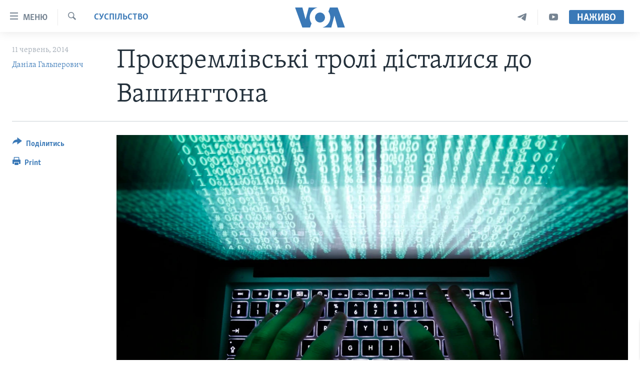

--- FILE ---
content_type: text/html; charset=utf-8
request_url: https://www.holosameryky.com/a/trolling-russia/1934592.html
body_size: 16069
content:

<!DOCTYPE html>
<html lang="uk" dir="ltr" class="no-js">
<head>
<link href="/Content/responsive/VOA/uk-UA/VOA-uk-UA.css?&amp;av=0.0.0.0&amp;cb=306" rel="stylesheet"/>
<script src="https://tags.holosameryky.com/voa-pangea/prod/utag.sync.js"></script> <script type='text/javascript' src='https://www.youtube.com/iframe_api' async></script>
<script type="text/javascript">
//a general 'js' detection, must be on top level in <head>, due to CSS performance
document.documentElement.className = "js";
var cacheBuster = "306";
var appBaseUrl = "/";
var imgEnhancerBreakpoints = [0, 144, 256, 408, 650, 1023, 1597];
var isLoggingEnabled = false;
var isPreviewPage = false;
var isLivePreviewPage = false;
if (!isPreviewPage) {
window.RFE = window.RFE || {};
window.RFE.cacheEnabledByParam = window.location.href.indexOf('nocache=1') === -1;
const url = new URL(window.location.href);
const params = new URLSearchParams(url.search);
// Remove the 'nocache' parameter
params.delete('nocache');
// Update the URL without the 'nocache' parameter
url.search = params.toString();
window.history.replaceState(null, '', url.toString());
} else {
window.addEventListener('load', function() {
const links = window.document.links;
for (let i = 0; i < links.length; i++) {
links[i].href = '#';
links[i].target = '_self';
}
})
}
var pwaEnabled = false;
var swCacheDisabled;
</script>
<meta charset="utf-8" />
<title>Прокремлівські тролі дісталися до Вашингтона </title>
<meta name="description" content="Активність платних коментаторів, так званих Інтернет-тролів, помічена і на сайтах &#171;Голосу Америки&#187;" />
<meta name="keywords" content="Актуально, Світ, Суспільство, Вашингтон, Голос Америки, Росія, тролі, прокремлівські платні коментатори" />
<meta name="viewport" content="width=device-width, initial-scale=1.0" />
<meta http-equiv="X-UA-Compatible" content="IE=edge" />
<meta name="robots" content="max-image-preview:large"><meta property="fb:pages" content="127622183939174" />
<meta name="msvalidate.01" content="3286EE554B6F672A6F2E608C02343C0E" />
<meta name="yandex-verification" content="625440aa96ccf0ee" />
<link href="https://www.holosameryky.com/a/trolling-russia/1934592.html" rel="canonical" />
<meta name="apple-mobile-web-app-title" content="Голос Америки" />
<meta name="apple-mobile-web-app-status-bar-style" content="black" />
<meta name="apple-itunes-app" content="app-id=632618796, app-argument=//1934592.ltr" />
<meta content="Прокремлівські тролі дісталися до Вашингтона " property="og:title" />
<meta content="Активність платних коментаторів, так званих Інтернет-тролів, помічена і на сайтах «Голосу Америки»" property="og:description" />
<meta content="article" property="og:type" />
<meta content="https://www.holosameryky.com/a/trolling-russia/1934592.html" property="og:url" />
<meta content="Голос Америки Українською" property="og:site_name" />
<meta content="https://www.facebook.com/holosameryky/" property="article:publisher" />
<meta content="https://gdb.voanews.com/0e2daaa2-e11b-4000-b656-960fef750bc7_w1200_h630.jpg" property="og:image" />
<meta content="1200" property="og:image:width" />
<meta content="630" property="og:image:height" />
<meta content="227044984370662" property="fb:app_id" />
<meta content="Даніла Гальперович" name="Author" />
<meta content="summary_large_image" name="twitter:card" />
<meta content="@chastime" name="twitter:site" />
<meta content="https://gdb.voanews.com/0e2daaa2-e11b-4000-b656-960fef750bc7_w1200_h630.jpg" name="twitter:image" />
<meta content="Прокремлівські тролі дісталися до Вашингтона " name="twitter:title" />
<meta content="Активність платних коментаторів, так званих Інтернет-тролів, помічена і на сайтах «Голосу Америки»" name="twitter:description" />
<link rel="amphtml" href="https://www.holosameryky.com/amp/trolling-russia/1934592.html" />
<script type="application/ld+json">{"articleSection":"Суспільство","isAccessibleForFree":true,"headline":"Прокремлівські тролі дісталися до Вашингтона ","inLanguage":"uk-UA","keywords":"Актуально, Світ, Суспільство, Вашингтон, Голос Америки, Росія, тролі, прокремлівські платні коментатори","author":{"@type":"Person","url":"https://www.holosameryky.com/author/даніла-гальперович/iq-my","description":"","image":{"@type":"ImageObject"},"name":"Даніла Гальперович"},"datePublished":"2014-06-11 16:20:06Z","dateModified":"2014-06-11 16:33:06Z","publisher":{"logo":{"width":512,"height":220,"@type":"ImageObject","url":"https://www.holosameryky.com/Content/responsive/VOA/uk-UA/img/logo.png"},"@type":"NewsMediaOrganization","url":"https://www.holosameryky.com","sameAs":["https://www.facebook.com/holosameryky/","https://twitter.com/holosameryky","https://www.youtube.com/user/holosameryky","https://www.instagram.com/holosameryky/","https://t.me/holosameryky"],"name":"Голос Америки Українською","alternateName":"Голос Америки Українською"},"@context":"https://schema.org","@type":"NewsArticle","mainEntityOfPage":"https://www.holosameryky.com/a/trolling-russia/1934592.html","url":"https://www.holosameryky.com/a/trolling-russia/1934592.html","description":"Активність платних коментаторів, так званих Інтернет-тролів, помічена і на сайтах «Голосу Америки»","image":{"width":1080,"height":608,"@type":"ImageObject","url":"https://gdb.voanews.com/0e2daaa2-e11b-4000-b656-960fef750bc7_w1080_h608.jpg"},"name":"Прокремлівські тролі дісталися до Вашингтона "}</script>
<script src="/Scripts/responsive/infographics.b?v=dVbZ-Cza7s4UoO3BqYSZdbxQZVF4BOLP5EfYDs4kqEo1&amp;av=0.0.0.0&amp;cb=306"></script>
<script src="/Scripts/responsive/loader.b?v=Q26XNwrL6vJYKjqFQRDnx01Lk2pi1mRsuLEaVKMsvpA1&amp;av=0.0.0.0&amp;cb=306"></script>
<link rel="icon" type="image/svg+xml" href="/Content/responsive/VOA/img/webApp/favicon.svg" />
<link rel="alternate icon" href="/Content/responsive/VOA/img/webApp/favicon.ico" />
<link rel="apple-touch-icon" sizes="152x152" href="/Content/responsive/VOA/img/webApp/ico-152x152.png" />
<link rel="apple-touch-icon" sizes="144x144" href="/Content/responsive/VOA/img/webApp/ico-144x144.png" />
<link rel="apple-touch-icon" sizes="114x114" href="/Content/responsive/VOA/img/webApp/ico-114x114.png" />
<link rel="apple-touch-icon" sizes="72x72" href="/Content/responsive/VOA/img/webApp/ico-72x72.png" />
<link rel="apple-touch-icon-precomposed" href="/Content/responsive/VOA/img/webApp/ico-57x57.png" />
<link rel="icon" sizes="192x192" href="/Content/responsive/VOA/img/webApp/ico-192x192.png" />
<link rel="icon" sizes="128x128" href="/Content/responsive/VOA/img/webApp/ico-128x128.png" />
<meta name="msapplication-TileColor" content="#ffffff" />
<meta name="msapplication-TileImage" content="/Content/responsive/VOA/img/webApp/ico-144x144.png" />
<link rel="alternate" type="application/rss+xml" title="VOA - Top Stories [RSS]" href="/api/" />
<link rel="sitemap" type="application/rss+xml" href="/sitemap.xml" />
</head>
<body class=" nav-no-loaded cc_theme pg-article print-lay-article js-category-to-nav nojs-images ">
<script type="text/javascript" >
var analyticsData = {url:"https://www.holosameryky.com/a/trolling-russia/1934592.html",property_id:"489",article_uid:"1934592",page_title:"Прокремлівські тролі дісталися до Вашингтона ",page_type:"article",content_type:"article",subcontent_type:"article",last_modified:"2014-06-11 16:33:06Z",pub_datetime:"2014-06-11 16:20:06Z",pub_year:"2014",pub_month:"06",pub_day:"11",pub_hour:"16",pub_weekday:"Wednesday",section:"суспільство",english_section:"suspilstvo",byline:"Даніла Гальперович",categories:"aktualno,svit,suspilstvo",tags:"вашингтон;голос америки;росія;тролі;прокремлівські платні коментатори",domain:"www.holosameryky.com",language:"Ukrainian",language_service:"VOA Ukrainian",platform:"web",copied:"no",copied_article:"",copied_title:"",runs_js:"Yes",cms_release:"8.44.0.0.306",enviro_type:"prod",slug:"trolling-russia",entity:"VOA",short_language_service:"UKR",platform_short:"W",page_name:"Прокремлівські тролі дісталися до Вашингтона "};
</script>
<noscript><iframe src="https://www.googletagmanager.com/ns.html?id=GTM-N8MP7P" height="0" width="0" style="display:none;visibility:hidden"></iframe></noscript><script type="text/javascript" data-cookiecategory="analytics">
var gtmEventObject = Object.assign({}, analyticsData, {event: 'page_meta_ready'});window.dataLayer = window.dataLayer || [];window.dataLayer.push(gtmEventObject);
if (top.location === self.location) { //if not inside of an IFrame
var renderGtm = "true";
if (renderGtm === "true") {
(function(w,d,s,l,i){w[l]=w[l]||[];w[l].push({'gtm.start':new Date().getTime(),event:'gtm.js'});var f=d.getElementsByTagName(s)[0],j=d.createElement(s),dl=l!='dataLayer'?'&l='+l:'';j.async=true;j.src='//www.googletagmanager.com/gtm.js?id='+i+dl;f.parentNode.insertBefore(j,f);})(window,document,'script','dataLayer','GTM-N8MP7P');
}
}
</script>
<!--Analytics tag js version start-->
<script type="text/javascript" data-cookiecategory="analytics">
var utag_data = Object.assign({}, analyticsData, {});
if(typeof(TealiumTagFrom)==='function' && typeof(TealiumTagSearchKeyword)==='function') {
var utag_from=TealiumTagFrom();var utag_searchKeyword=TealiumTagSearchKeyword();
if(utag_searchKeyword!=null && utag_searchKeyword!=='' && utag_data["search_keyword"]==null) utag_data["search_keyword"]=utag_searchKeyword;if(utag_from!=null && utag_from!=='') utag_data["from"]=TealiumTagFrom();}
if(window.top!== window.self&&utag_data.page_type==="snippet"){utag_data.page_type = 'iframe';}
try{if(window.top!==window.self&&window.self.location.hostname===window.top.location.hostname){utag_data.platform = 'self-embed';utag_data.platform_short = 'se';}}catch(e){if(window.top!==window.self&&window.self.location.search.includes("platformType=self-embed")){utag_data.platform = 'cross-promo';utag_data.platform_short = 'cp';}}
(function(a,b,c,d){ a="https://tags.holosameryky.com/voa-pangea/prod/utag.js"; b=document;c="script";d=b.createElement(c);d.src=a;d.type="text/java"+c;d.async=true; a=b.getElementsByTagName(c)[0];a.parentNode.insertBefore(d,a); })();
</script>
<!--Analytics tag js version end-->
<!-- Analytics tag management NoScript -->
<noscript>
<img style="position: absolute; border: none;" src="https://ssc.holosameryky.com/b/ss/bbgprod,bbgentityvoa/1/G.4--NS/1289225636?pageName=voa%3aukr%3aw%3aarticle%3a%d0%9f%d1%80%d0%be%d0%ba%d1%80%d0%b5%d0%bc%d0%bb%d1%96%d0%b2%d1%81%d1%8c%d0%ba%d1%96%20%d1%82%d1%80%d0%be%d0%bb%d1%96%20%d0%b4%d1%96%d1%81%d1%82%d0%b0%d0%bb%d0%b8%d1%81%d1%8f%20%d0%b4%d0%be%20%d0%92%d0%b0%d1%88%d0%b8%d0%bd%d0%b3%d1%82%d0%be%d0%bd%d0%b0%20&amp;c6=%d0%9f%d1%80%d0%be%d0%ba%d1%80%d0%b5%d0%bc%d0%bb%d1%96%d0%b2%d1%81%d1%8c%d0%ba%d1%96%20%d1%82%d1%80%d0%be%d0%bb%d1%96%20%d0%b4%d1%96%d1%81%d1%82%d0%b0%d0%bb%d0%b8%d1%81%d1%8f%20%d0%b4%d0%be%20%d0%92%d0%b0%d1%88%d0%b8%d0%bd%d0%b3%d1%82%d0%be%d0%bd%d0%b0%20&amp;v36=8.44.0.0.306&amp;v6=D=c6&amp;g=https%3a%2f%2fwww.holosameryky.com%2fa%2ftrolling-russia%2f1934592.html&amp;c1=D=g&amp;v1=D=g&amp;events=event1,event52&amp;c16=voa%20ukrainian&amp;v16=D=c16&amp;c5=suspilstvo&amp;v5=D=c5&amp;ch=%d0%a1%d1%83%d1%81%d0%bf%d1%96%d0%bb%d1%8c%d1%81%d1%82%d0%b2%d0%be&amp;c15=ukrainian&amp;v15=D=c15&amp;c4=article&amp;v4=D=c4&amp;c14=1934592&amp;v14=D=c14&amp;v20=no&amp;c17=web&amp;v17=D=c17&amp;mcorgid=518abc7455e462b97f000101%40adobeorg&amp;server=www.holosameryky.com&amp;pageType=D=c4&amp;ns=bbg&amp;v29=D=server&amp;v25=voa&amp;v30=489&amp;v105=D=User-Agent " alt="analytics" width="1" height="1" /></noscript>
<!-- End of Analytics tag management NoScript -->
<!--*** Accessibility links - For ScreenReaders only ***-->
<section>
<div class="sr-only">
<h2>Спеціальні потреби</h2>
<ul>
<li><a href="#content" data-disable-smooth-scroll="1">Перейти до матеріалу</a></li>
<li><a href="#navigation" data-disable-smooth-scroll="1">Перейти до меню сторінки</a></li>
<li><a href="#txtHeaderSearch" data-disable-smooth-scroll="1">Перейти до Пошуку</a></li>
</ul>
</div>
</section>
<div dir="ltr">
<div id="page">
<aside>
<div class="c-lightbox overlay-modal">
<div class="c-lightbox__intro">
<h2 class="c-lightbox__intro-title"></h2>
<button class="btn btn--rounded c-lightbox__btn c-lightbox__intro-next" title="Наступний">
<span class="ico ico--rounded ico-chevron-forward"></span>
<span class="sr-only">Наступний</span>
</button>
</div>
<div class="c-lightbox__nav">
<button class="btn btn--rounded c-lightbox__btn c-lightbox__btn--close" title="Закрити">
<span class="ico ico--rounded ico-close"></span>
<span class="sr-only">Закрити</span>
</button>
<button class="btn btn--rounded c-lightbox__btn c-lightbox__btn--prev" title="Попередній">
<span class="ico ico--rounded ico-chevron-backward"></span>
<span class="sr-only">Попередній</span>
</button>
<button class="btn btn--rounded c-lightbox__btn c-lightbox__btn--next" title="Наступний">
<span class="ico ico--rounded ico-chevron-forward"></span>
<span class="sr-only">Наступний</span>
</button>
</div>
<div class="c-lightbox__content-wrap">
<figure class="c-lightbox__content">
<span class="c-spinner c-spinner--lightbox">
<img src="/Content/responsive/img/player-spinner.png"
alt="please wait"
title="please wait" />
</span>
<div class="c-lightbox__img">
<div class="thumb">
<img src="" alt="" />
</div>
</div>
<figcaption>
<div class="c-lightbox__info c-lightbox__info--foot">
<span class="c-lightbox__counter"></span>
<span class="caption c-lightbox__caption"></span>
</div>
</figcaption>
</figure>
</div>
<div class="hidden">
<div class="content-advisory__box content-advisory__box--lightbox">
<span class="content-advisory__box-text">This image contains sensitive content which some people may find offensive or disturbing.</span>
<button class="btn btn--transparent content-advisory__box-btn m-t-md" value="text" type="button">
<span class="btn__text">
Click to reveal
</span>
</button>
</div>
</div>
</div>
<div class="print-dialogue">
<div class="container">
<h3 class="print-dialogue__title section-head">Print Options:</h3>
<div class="print-dialogue__opts">
<ul class="print-dialogue__opt-group">
<li class="form__group form__group--checkbox">
<input class="form__check " id="checkboxImages" name="checkboxImages" type="checkbox" checked="checked" />
<label for="checkboxImages" class="form__label m-t-md">Images</label>
</li>
<li class="form__group form__group--checkbox">
<input class="form__check " id="checkboxMultimedia" name="checkboxMultimedia" type="checkbox" checked="checked" />
<label for="checkboxMultimedia" class="form__label m-t-md">Multimedia</label>
</li>
</ul>
<ul class="print-dialogue__opt-group">
<li class="form__group form__group--checkbox">
<input class="form__check " id="checkboxEmbedded" name="checkboxEmbedded" type="checkbox" checked="checked" />
<label for="checkboxEmbedded" class="form__label m-t-md">Embedded Content</label>
</li>
<li class="hidden">
<input class="form__check " id="checkboxComments" name="checkboxComments" type="checkbox" />
<label for="checkboxComments" class="form__label m-t-md">Comments</label>
</li>
</ul>
</div>
<div class="print-dialogue__buttons">
<button class="btn btn--secondary close-button" type="button" title="Скасувати">
<span class="btn__text ">Скасувати</span>
</button>
<button class="btn btn-cust-print m-l-sm" type="button" title="Print">
<span class="btn__text ">Print</span>
</button>
</div>
</div>
</div>
<div class="ctc-message pos-fix">
<div class="ctc-message__inner">Link has been copied to clipboard</div>
</div>
</aside>
<div class="hdr-20 hdr-20--big">
<div class="hdr-20__inner">
<div class="hdr-20__max pos-rel">
<div class="hdr-20__side hdr-20__side--primary d-flex">
<label data-for="main-menu-ctrl" data-switcher-trigger="true" data-switch-target="main-menu-ctrl" class="burger hdr-trigger pos-rel trans-trigger" data-trans-evt="click" data-trans-id="menu">
<span class="ico ico-close hdr-trigger__ico hdr-trigger__ico--close burger__ico burger__ico--close"></span>
<span class="ico ico-menu hdr-trigger__ico hdr-trigger__ico--open burger__ico burger__ico--open"></span>
<span class="burger__label">Меню</span>
</label>
<div class="menu-pnl pos-fix trans-target" data-switch-target="main-menu-ctrl" data-trans-id="menu">
<div class="menu-pnl__inner">
<nav class="main-nav menu-pnl__item menu-pnl__item--first">
<ul class="main-nav__list accordeon" data-analytics-tales="false" data-promo-name="link" data-location-name="nav,secnav">
<li class="main-nav__item">
<a class="main-nav__item-name main-nav__item-name--link" href="https://www.holosameryky.com" title="Головна" >Головна</a>
</li>
<li class="main-nav__item accordeon__item" data-switch-target="menu-item-1296">
<label class="main-nav__item-name main-nav__item-name--label accordeon__control-label" data-switcher-trigger="true" data-for="menu-item-1296">
Актуально
<span class="ico ico-chevron-down main-nav__chev"></span>
</label>
<div class="main-nav__sub-list">
<a class="main-nav__item-name main-nav__item-name--link main-nav__item-name--sub" href="/p/7698.html" title="Світ" data-item-name="svit" >Світ</a>
<a class="main-nav__item-name main-nav__item-name--link main-nav__item-name--sub" href="/ssha" title="США" data-item-name="ssha" >США</a>
<a class="main-nav__item-name main-nav__item-name--link main-nav__item-name--sub" href="/ukrayina" title="Україна" data-item-name="ukrayina" >Україна</a>
<a class="main-nav__item-name main-nav__item-name--link main-nav__item-name--sub" href="/z/6974" title="Війна - це особисте" data-item-name="viyna-tse-osobyste" >Війна - це особисте</a>
<a class="main-nav__item-name main-nav__item-name--link main-nav__item-name--sub" href="/ukrayintsi-u-sviti" title="Українці у світі" data-item-name="ukrayintsi-u-sviti" >Українці у світі</a>
<a class="main-nav__item-name main-nav__item-name--link main-nav__item-name--sub" href="/nauka-i-tehnolohii" title="Наука" data-item-name="nauka-tehnolohii" >Наука</a>
<a class="main-nav__item-name main-nav__item-name--link main-nav__item-name--sub" href="/zdorovya" title="Здоров&#39;я" data-item-name="zdorovya" >Здоров&#39;я</a>
<a class="main-nav__item-name main-nav__item-name--link main-nav__item-name--sub" href="/kultura" title="Культура" data-item-name="kultura" >Культура</a>
<a class="main-nav__item-name main-nav__item-name--link main-nav__item-name--sub" href="/suspilstvo" title="Суспільство" data-item-name="suspilstvo" >Суспільство</a>
<a class="main-nav__item-name main-nav__item-name--link main-nav__item-name--sub" href="/ekonomika" title="Економіка" data-item-name="ekonomika" >Економіка</a>
<a class="main-nav__item-name main-nav__item-name--link main-nav__item-name--sub" href="/p/7710.html" title="Історії успіху українців" data-item-name="istorii-ispikhu-ukrayintsiv" >Історії успіху українців</a>
</div>
</li>
<li class="main-nav__item">
<a class="main-nav__item-name main-nav__item-name--link" href="/analityka" title="Аналітика" data-item-name="analityka" >Аналітика</a>
</li>
<li class="main-nav__item">
<a class="main-nav__item-name main-nav__item-name--link" href="/polityka-v-ssha" title="Політика в США" data-item-name="polityka-v-ssha" >Політика в США</a>
</li>
<li class="main-nav__item">
<a class="main-nav__item-name main-nav__item-name--link" href="/administratsiya-prezydenta-trampa" title="Адміністрація президента Трампа: перші 100 днів" data-item-name="administratsiya prezydenta trampa" >Адміністрація президента Трампа: перші 100 днів</a>
</li>
<li class="main-nav__item">
<a class="main-nav__item-name main-nav__item-name--link" href="/ukrayintsi-u-sviti" title="Українці в Америці" data-item-name="ukrayintsi-u-sviti" >Українці в Америці</a>
</li>
<li class="main-nav__item">
<a class="main-nav__item-name main-nav__item-name--link" href="/ukrayina" title="УКРАЇНА" data-item-name="ukrayina" >УКРАЇНА</a>
</li>
<li class="main-nav__item">
<a class="main-nav__item-name main-nav__item-name--link" href="/intervyu" title="Інтерв&#39;ю" data-item-name="interview" >Інтерв&#39;ю</a>
</li>
<li class="main-nav__item">
<a class="main-nav__item-name main-nav__item-name--link" href="/borotba-z-dezinformatsiyeyu" title="БОРОТЬБА З ДЕЗІНФОРМАЦІЄЮ" data-item-name="borotba-z-dezinformatsiyeyu" >БОРОТЬБА З ДЕЗІНФОРМАЦІЄЮ</a>
</li>
<li class="main-nav__item">
<a class="main-nav__item-name main-nav__item-name--link" href="/z/1686" title="Відео" data-item-name="video" >Відео</a>
</li>
<li class="main-nav__item accordeon__item" data-switch-target="menu-item-1295">
<label class="main-nav__item-name main-nav__item-name--label accordeon__control-label" data-switcher-trigger="true" data-for="menu-item-1295">
Телепрограми
<span class="ico ico-chevron-down main-nav__chev"></span>
</label>
<div class="main-nav__sub-list">
<a class="main-nav__item-name main-nav__item-name--link main-nav__item-name--sub" href="/z/1684" title="Час-Time" data-item-name="chastime" >Час-Time</a>
<a class="main-nav__item-name main-nav__item-name--link main-nav__item-name--sub" href="/z/6960" title="Брифінг Голосу Америки" data-item-name="bryfing-holosu-ameryky" >Брифінг Голосу Америки</a>
<a class="main-nav__item-name main-nav__item-name--link main-nav__item-name--sub" href="/z/4124" title="Студія Вашингтон" data-item-name="studiya-vashyngton" >Студія Вашингтон</a>
<a class="main-nav__item-name main-nav__item-name--link main-nav__item-name--sub" href="/z/1685" title="Вікно в Америку" data-item-name="vikno-v-ameryku" >Вікно в Америку</a>
<a class="main-nav__item-name main-nav__item-name--link main-nav__item-name--sub" href="/z/4601" title="Прайм-Тайм" data-item-name="tv-programs-prime-time" >Прайм-Тайм</a>
<a class="main-nav__item-name main-nav__item-name--link main-nav__item-name--sub" href="/p/7067.html" title="Погляд з Вашингтона" data-item-name="election-ukraine" >Погляд з Вашингтона</a>
</div>
</li>
<li class="main-nav__item">
<a class="main-nav__item-name main-nav__item-name--link" href="/z/7795" title="English" data-item-name="English" >English</a>
</li>
</ul>
</nav>
<div class="menu-pnl__item">
<a href="https://learningenglish.voanews.com/" class="menu-pnl__item-link" alt="Learning English">Learning English</a>
</div>
<div class="menu-pnl__item menu-pnl__item--social">
<h5 class="menu-pnl__sub-head">Ми в соцмережах</h5>
<a href="https://www.facebook.com/holosameryky/" title="Слідкуйте за нами на Facebook" data-analytics-text="follow_on_facebook" class="btn btn--rounded btn--social-inverted menu-pnl__btn js-social-btn btn-facebook" target="_blank" rel="noopener">
<span class="ico ico-facebook-alt ico--rounded"></span>
</a>
<a href="https://twitter.com/holosameryky" title="Слідкуйте за нами у Twitter" data-analytics-text="follow_on_twitter" class="btn btn--rounded btn--social-inverted menu-pnl__btn js-social-btn btn-twitter" target="_blank" rel="noopener">
<span class="ico ico-twitter ico--rounded"></span>
</a>
<a href="https://www.youtube.com/user/holosameryky" title="Слідкуйте за нами на Youtube" data-analytics-text="follow_on_youtube" class="btn btn--rounded btn--social-inverted menu-pnl__btn js-social-btn btn-youtube" target="_blank" rel="noopener">
<span class="ico ico-youtube ico--rounded"></span>
</a>
<a href="https://www.instagram.com/holosameryky/" title="Підписуйтесь на наш Інстаграм" data-analytics-text="follow_on_instagram" class="btn btn--rounded btn--social-inverted menu-pnl__btn js-social-btn btn-instagram" target="_blank" rel="noopener">
<span class="ico ico-instagram ico--rounded"></span>
</a>
<a href="https://t.me/holosameryky" title="Підпишіться на наш Telegram" data-analytics-text="follow_on_telegram" class="btn btn--rounded btn--social-inverted menu-pnl__btn js-social-btn btn-telegram" target="_blank" rel="noopener">
<span class="ico ico-telegram ico--rounded"></span>
</a>
</div>
<div class="menu-pnl__item">
<a href="/navigation/allsites" class="menu-pnl__item-link">
<span class="ico ico-languages "></span>
Мови
</a>
</div>
</div>
</div>
<label data-for="top-search-ctrl" data-switcher-trigger="true" data-switch-target="top-search-ctrl" class="top-srch-trigger hdr-trigger">
<span class="ico ico-close hdr-trigger__ico hdr-trigger__ico--close top-srch-trigger__ico top-srch-trigger__ico--close"></span>
<span class="ico ico-search hdr-trigger__ico hdr-trigger__ico--open top-srch-trigger__ico top-srch-trigger__ico--open"></span>
</label>
<div class="srch-top srch-top--in-header" data-switch-target="top-search-ctrl">
<div class="container">
<form action="/s" class="srch-top__form srch-top__form--in-header" id="form-topSearchHeader" method="get" role="search"><label for="txtHeaderSearch" class="sr-only">Пошук</label>
<input type="text" id="txtHeaderSearch" name="k" placeholder="шукати текст ..." accesskey="s" value="" class="srch-top__input analyticstag-event" onkeydown="if (event.keyCode === 13) { FireAnalyticsTagEventOnSearch('search', $dom.get('#txtHeaderSearch')[0].value) }" />
<button title="Пошук" type="submit" class="btn btn--top-srch analyticstag-event" onclick="FireAnalyticsTagEventOnSearch('search', $dom.get('#txtHeaderSearch')[0].value) ">
<span class="ico ico-search"></span>
</button></form>
</div>
</div>
<a href="/" class="main-logo-link">
<img src="/Content/responsive/VOA/uk-UA/img/logo-compact.svg" class="main-logo main-logo--comp" alt="site logo">
<img src="/Content/responsive/VOA/uk-UA/img/logo.svg" class="main-logo main-logo--big" alt="site logo">
</a>
</div>
<div class="hdr-20__side hdr-20__side--secondary d-flex">
<a href="https://www.youtube.com/c/holosameryky" title="YouTube" class="hdr-20__secondary-item" data-item-name="custom1">
<span class="ico-custom ico-custom--1 hdr-20__secondary-icon"></span>
</a>
<a href="https://t.me/holosameryky" title="Telegram" class="hdr-20__secondary-item" data-item-name="custom2">
<span class="ico-custom ico-custom--2 hdr-20__secondary-icon"></span>
</a>
<a href="/s" title="Пошук" class="hdr-20__secondary-item hdr-20__secondary-item--search" data-item-name="search">
<span class="ico ico-search hdr-20__secondary-icon hdr-20__secondary-icon--search"></span>
</a>
<div class="hdr-20__secondary-item live-b-drop">
<div class="live-b-drop__off">
<a href="/live" class="live-b-drop__link" title="Наживо" data-item-name="live">
<span class="badge badge--live-btn badge--live-btn-off">
Наживо
</span>
</a>
</div>
<div class="live-b-drop__on hidden">
<label data-for="live-ctrl" data-switcher-trigger="true" data-switch-target="live-ctrl" class="live-b-drop__label pos-rel">
<span class="badge badge--live badge--live-btn">
Наживо
</span>
<span class="ico ico-close live-b-drop__label-ico live-b-drop__label-ico--close"></span>
</label>
<div class="live-b-drop__panel" id="targetLivePanelDiv" data-switch-target="live-ctrl"></div>
</div>
</div>
<div class="srch-bottom">
<form action="/s" class="srch-bottom__form d-flex" id="form-bottomSearch" method="get" role="search"><label for="txtSearch" class="sr-only">Пошук</label>
<input type="search" id="txtSearch" name="k" placeholder="шукати текст ..." accesskey="s" value="" class="srch-bottom__input analyticstag-event" onkeydown="if (event.keyCode === 13) { FireAnalyticsTagEventOnSearch('search', $dom.get('#txtSearch')[0].value) }" />
<button title="Пошук" type="submit" class="btn btn--bottom-srch analyticstag-event" onclick="FireAnalyticsTagEventOnSearch('search', $dom.get('#txtSearch')[0].value) ">
<span class="ico ico-search"></span>
</button></form>
</div>
</div>
<img src="/Content/responsive/VOA/uk-UA/img/logo-print.gif" class="logo-print" alt="site logo">
<img src="/Content/responsive/VOA/uk-UA/img/logo-print_color.png" class="logo-print logo-print--color" alt="site logo">
</div>
</div>
</div>
<script>
if (document.body.className.indexOf('pg-home') > -1) {
var nav2In = document.querySelector('.hdr-20__inner');
var nav2Sec = document.querySelector('.hdr-20__side--secondary');
var secStyle = window.getComputedStyle(nav2Sec);
if (nav2In && window.pageYOffset < 150 && secStyle['position'] !== 'fixed') {
nav2In.classList.add('hdr-20__inner--big')
}
}
</script>
<div class="c-hlights c-hlights--breaking c-hlights--no-item" data-hlight-display="mobile,desktop">
<div class="c-hlights__wrap container p-0">
<div class="c-hlights__nav">
<a role="button" href="#" title="Попередній">
<span class="ico ico-chevron-backward m-0"></span>
<span class="sr-only">Попередній</span>
</a>
<a role="button" href="#" title="Наступний">
<span class="ico ico-chevron-forward m-0"></span>
<span class="sr-only">Наступний</span>
</a>
</div>
<span class="c-hlights__label">
<span class="">Breaking News</span>
<span class="switcher-trigger">
<label data-for="more-less-1" data-switcher-trigger="true" class="switcher-trigger__label switcher-trigger__label--more p-b-0" title="Показати більше">
<span class="ico ico-chevron-down"></span>
</label>
<label data-for="more-less-1" data-switcher-trigger="true" class="switcher-trigger__label switcher-trigger__label--less p-b-0" title="Показати менше">
<span class="ico ico-chevron-up"></span>
</label>
</span>
</span>
<ul class="c-hlights__items switcher-target" data-switch-target="more-less-1">
</ul>
</div>
</div> <div id="content">
<main class="container">
<div class="hdr-container">
<div class="row">
<div class="col-category col-xs-12 col-md-2 pull-left"> <div class="category js-category">
<a class="" href="/z/1679">Суспільство</a> </div>
</div><div class="col-title col-xs-12 col-md-10 pull-right"> <h1 class="title pg-title">
Прокремлівські тролі дісталися до Вашингтона
</h1>
</div><div class="col-publishing-details col-xs-12 col-sm-12 col-md-2 pull-left"> <div class="publishing-details ">
<div class="published">
<span class="date" >
<time pubdate="pubdate" datetime="2014-06-11T19:20:06+02:00">
11 червень, 2014
</time>
</span>
</div>
<div class="links">
<ul class="links__list links__list--column">
<li class="links__item">
<a class="links__item-link" href="/author/даніла-гальперович/iq-my" title="Даніла Гальперович">Даніла Гальперович</a>
</li>
</ul>
</div>
</div>
</div><div class="col-lg-12 separator"> <div class="separator">
<hr class="title-line" />
</div>
</div><div class="col-multimedia col-xs-12 col-md-10 pull-right"> <div class="cover-media">
<figure class="media-image js-media-expand">
<div class="img-wrap">
<div class="thumb thumb16_9">
<img src="https://gdb.voanews.com/0e2daaa2-e11b-4000-b656-960fef750bc7_w250_r1_s.jpg" alt="" />
</div>
</div>
</figure>
</div>
</div><div class="col-xs-12 col-md-2 pull-left article-share pos-rel"> <div class="share--box">
<div class="sticky-share-container" style="display:none">
<div class="container">
<a href="https://www.holosameryky.com" id="logo-sticky-share">&nbsp;</a>
<div class="pg-title pg-title--sticky-share">
Прокремлівські тролі дісталися до Вашингтона
</div>
<div class="sticked-nav-actions">
<!--This part is for sticky navigation display-->
<p class="buttons link-content-sharing p-0 ">
<button class="btn btn--link btn-content-sharing p-t-0 " id="btnContentSharing" value="text" role="Button" type="" title="Інші варіанти поділитись">
<span class="ico ico-share ico--l"></span>
<span class="btn__text ">
Поділитись
</span>
</button>
</p>
<aside class="content-sharing js-content-sharing js-content-sharing--apply-sticky content-sharing--sticky"
role="complementary"
data-share-url="https://www.holosameryky.com/a/trolling-russia/1934592.html" data-share-title="Прокремлівські тролі дісталися до Вашингтона " data-share-text="Активність платних коментаторів, так званих Інтернет-тролів, помічена і на сайтах &#171;Голосу Америки&#187;">
<div class="content-sharing__popover">
<h6 class="content-sharing__title">Поділитись</h6>
<button href="#close" id="btnCloseSharing" class="btn btn--text-like content-sharing__close-btn">
<span class="ico ico-close ico--l"></span>
</button>
<ul class="content-sharing__list">
<li class="content-sharing__item">
<div class="ctc ">
<input type="text" class="ctc__input" readonly="readonly">
<a href="" js-href="https://www.holosameryky.com/a/trolling-russia/1934592.html" class="content-sharing__link ctc__button">
<span class="ico ico-copy-link ico--rounded ico--s"></span>
<span class="content-sharing__link-text">Copy link</span>
</a>
</div>
</li>
<li class="content-sharing__item">
<a href="https://facebook.com/sharer.php?u=https%3a%2f%2fwww.holosameryky.com%2fa%2ftrolling-russia%2f1934592.html"
data-analytics-text="share_on_facebook"
title="Facebook" target="_blank"
class="content-sharing__link js-social-btn">
<span class="ico ico-facebook ico--rounded ico--s"></span>
<span class="content-sharing__link-text">Facebook</span>
</a>
</li>
<li class="content-sharing__item">
<a href="https://twitter.com/share?url=https%3a%2f%2fwww.holosameryky.com%2fa%2ftrolling-russia%2f1934592.html&amp;text=%d0%9f%d1%80%d0%be%d0%ba%d1%80%d0%b5%d0%bc%d0%bb%d1%96%d0%b2%d1%81%d1%8c%d0%ba%d1%96+%d1%82%d1%80%d0%be%d0%bb%d1%96+%d0%b4%d1%96%d1%81%d1%82%d0%b0%d0%bb%d0%b8%d1%81%d1%8f+%d0%b4%d0%be+%d0%92%d0%b0%d1%88%d0%b8%d0%bd%d0%b3%d1%82%d0%be%d0%bd%d0%b0+"
data-analytics-text="share_on_twitter"
title="Twitter" target="_blank"
class="content-sharing__link js-social-btn">
<span class="ico ico-twitter ico--rounded ico--s"></span>
<span class="content-sharing__link-text">Twitter</span>
</a>
</li>
<li class="content-sharing__item">
<a href="https://telegram.me/share/url?url=https%3a%2f%2fwww.holosameryky.com%2fa%2ftrolling-russia%2f1934592.html"
data-analytics-text="share_on_telegram"
title="Telegram" target="_blank"
class="content-sharing__link js-social-btn">
<span class="ico ico-telegram ico--rounded ico--s"></span>
<span class="content-sharing__link-text">Telegram</span>
</a>
</li>
<li class="content-sharing__item visible-xs-inline-block visible-sm-inline-block">
<a href="viber://forward?text=https%3a%2f%2fwww.holosameryky.com%2fa%2ftrolling-russia%2f1934592.html"
data-analytics-text="share_on_viber"
title="Viber" target="_blank"
class="content-sharing__link js-social-btn">
<span class="ico ico-viber ico--rounded ico--s"></span>
<span class="content-sharing__link-text">Viber</span>
</a>
</li>
<li class="content-sharing__item">
<a href="mailto:?body=https%3a%2f%2fwww.holosameryky.com%2fa%2ftrolling-russia%2f1934592.html&amp;subject=Прокремлівські тролі дісталися до Вашингтона "
title="Email"
class="content-sharing__link ">
<span class="ico ico-email ico--rounded ico--s"></span>
<span class="content-sharing__link-text">Email</span>
</a>
</li>
</ul>
</div>
</aside>
</div>
</div>
</div>
<div class="links">
<p class="buttons link-content-sharing p-0 ">
<button class="btn btn--link btn-content-sharing p-t-0 " id="btnContentSharing" value="text" role="Button" type="" title="Інші варіанти поділитись">
<span class="ico ico-share ico--l"></span>
<span class="btn__text ">
Поділитись
</span>
</button>
</p>
<aside class="content-sharing js-content-sharing " role="complementary"
data-share-url="https://www.holosameryky.com/a/trolling-russia/1934592.html" data-share-title="Прокремлівські тролі дісталися до Вашингтона " data-share-text="Активність платних коментаторів, так званих Інтернет-тролів, помічена і на сайтах &#171;Голосу Америки&#187;">
<div class="content-sharing__popover">
<h6 class="content-sharing__title">Поділитись</h6>
<button href="#close" id="btnCloseSharing" class="btn btn--text-like content-sharing__close-btn">
<span class="ico ico-close ico--l"></span>
</button>
<ul class="content-sharing__list">
<li class="content-sharing__item">
<div class="ctc ">
<input type="text" class="ctc__input" readonly="readonly">
<a href="" js-href="https://www.holosameryky.com/a/trolling-russia/1934592.html" class="content-sharing__link ctc__button">
<span class="ico ico-copy-link ico--rounded ico--l"></span>
<span class="content-sharing__link-text">Copy link</span>
</a>
</div>
</li>
<li class="content-sharing__item">
<a href="https://facebook.com/sharer.php?u=https%3a%2f%2fwww.holosameryky.com%2fa%2ftrolling-russia%2f1934592.html"
data-analytics-text="share_on_facebook"
title="Facebook" target="_blank"
class="content-sharing__link js-social-btn">
<span class="ico ico-facebook ico--rounded ico--l"></span>
<span class="content-sharing__link-text">Facebook</span>
</a>
</li>
<li class="content-sharing__item">
<a href="https://twitter.com/share?url=https%3a%2f%2fwww.holosameryky.com%2fa%2ftrolling-russia%2f1934592.html&amp;text=%d0%9f%d1%80%d0%be%d0%ba%d1%80%d0%b5%d0%bc%d0%bb%d1%96%d0%b2%d1%81%d1%8c%d0%ba%d1%96+%d1%82%d1%80%d0%be%d0%bb%d1%96+%d0%b4%d1%96%d1%81%d1%82%d0%b0%d0%bb%d0%b8%d1%81%d1%8f+%d0%b4%d0%be+%d0%92%d0%b0%d1%88%d0%b8%d0%bd%d0%b3%d1%82%d0%be%d0%bd%d0%b0+"
data-analytics-text="share_on_twitter"
title="Twitter" target="_blank"
class="content-sharing__link js-social-btn">
<span class="ico ico-twitter ico--rounded ico--l"></span>
<span class="content-sharing__link-text">Twitter</span>
</a>
</li>
<li class="content-sharing__item">
<a href="https://telegram.me/share/url?url=https%3a%2f%2fwww.holosameryky.com%2fa%2ftrolling-russia%2f1934592.html"
data-analytics-text="share_on_telegram"
title="Telegram" target="_blank"
class="content-sharing__link js-social-btn">
<span class="ico ico-telegram ico--rounded ico--l"></span>
<span class="content-sharing__link-text">Telegram</span>
</a>
</li>
<li class="content-sharing__item visible-xs-inline-block visible-sm-inline-block">
<a href="viber://forward?text=https%3a%2f%2fwww.holosameryky.com%2fa%2ftrolling-russia%2f1934592.html"
data-analytics-text="share_on_viber"
title="Viber" target="_blank"
class="content-sharing__link js-social-btn">
<span class="ico ico-viber ico--rounded ico--l"></span>
<span class="content-sharing__link-text">Viber</span>
</a>
</li>
<li class="content-sharing__item">
<a href="mailto:?body=https%3a%2f%2fwww.holosameryky.com%2fa%2ftrolling-russia%2f1934592.html&amp;subject=Прокремлівські тролі дісталися до Вашингтона "
title="Email"
class="content-sharing__link ">
<span class="ico ico-email ico--rounded ico--l"></span>
<span class="content-sharing__link-text">Email</span>
</a>
</li>
</ul>
</div>
</aside>
<p class="link-print visible-md visible-lg buttons p-0">
<button class="btn btn--link btn-print p-t-0" onclick="if (typeof FireAnalyticsTagEvent === 'function') {FireAnalyticsTagEvent({ on_page_event: 'print_story' });}return false" title="(CTRL+P)">
<span class="ico ico-print"></span>
<span class="btn__text">Print</span>
</button>
</p>
</div>
</div>
</div>
</div>
</div>
<div class="body-container">
<div class="row">
<div class="col-xs-12 col-sm-12 col-md-10 col-lg-10 pull-right">
<div class="row">
<div class="col-xs-12 col-sm-12 col-md-8 col-lg-8 pull-left bottom-offset content-offset">
<div class="intro intro--bold" >
<p >Активність платних коментаторів, так званих Інтернет-тролів, помічена і на сайтах &#171;Голосу Америки&#187;</p>
</div>
<div id="article-content" class="content-floated-wrap fb-quotable">
<div class="wsw">
<strong>МОСКВА</strong>. «Тролів» в Інтернеті називають тих, хто публікує провокаційні коментарі з метою викликати гнів і роздратування авторів публікацій, і які часто направлені на подальше розпалювання словесної війни, іноді опускаючи дискусію на рівень нижче цивілізованого. Вже більше десяти років в Інтернеті ходить термін «прокремлівські тролі» - так називають людей, які знущальними, а інколи й загрозливими коментарями засмічують сторінки критиків Кремля.<br />
<br />
Однак на міжнародний рівень термін «прокремлівські тролі» вийшов зовсім недавно. У західних медіа в останні тижні з'явилося відразу кілька публікацій про те, що спеціально організовані бригади тролів бомблять своїми коментарями сайти відомих Інтернет-ресурсів, телекомпаній і газет, таких, як <strong>The New York Times, The Washington Post, The Guardian, Huffington Post і BuzzFeed</strong> . «Коменти», часто написані ламаною, а іноді й цілком доброю англійською мовою, як правило, прості: їх зміст зводиться до того, що Росія піднялася з колін під керівництвом Володимира Путіна, західні країни слабкі і аморальні, а США і НАТО є світовим злом.<br />
<br />
Незалежний портал, присвячений аналізу іноземного мовлення США - BBG Watch - зауважив присутність «прокремлівських тролів» і на Інтернет-сайтах «Голосу Америки». Коментатори <strong>BBG Watch</strong> заявили недавно, що тисячі коментарів антиамериканського змісту були розміщені за останній час на англійській сторінці «Голосу Америки» в Інтернеті, при цьому багато хто з їхніх авторів, поряд з образливими текстами, публікували і різні посилання на російський державний телеканал Russia Today.<br />
<br />
<strong>Удар з іншого боку<br />
</strong><br />
Інтерес до теми всерйоз підігріли і публікації «з іншого боку барикад»: в Інтернеті з'явився блогер <strong>Shaltay Boltay</strong>, що називає себе прес-секретарем групи «Анонімний інтернаціонал». У його блозі були викладені сотні листів, імовірно, зі зламаних електронних поштових скриньок тих, кого в російських медіа називають організаторами цілих «троль-фабрик» - людей, пов'язаних зі структурами петербурзького підприємця Євгена Пригожина. Пригожин працює у сфері громадського харчування, ресторанному бізнесі, і відомий своєю близькістю до президента Росії Володимира Путіна, за що його іноді називають «кухарем Кремля».<br />
<br />
Публікації Shaltay Boltay в деталях підтверджували розслідування щодо «прокремлівських тролів», проведені раніше, зокрема, «Новою газетою», логічно пов'язували багато фактів і підводили основу під висновок, зроблений російськими і західними журналістами: існує велике підприємство з виробництва Інтернет-коментарів під назвою «Агентство Інтернет-досліджень» (АІД), що намагалося проникнути в російські Інтернет-медіа і прагне проникнути в іноземні.<br />
<br />
<strong>Відповідають, але не коментують<br />
</strong><br />
Кореспондент Російської служби «Голосу Америки» спробував зв'язатися з людьми, згаданими у листуванні компанії «Агентство Інтернет-досліджень», зокрема, з Ігорем Осадчим, номер телефону якого опублікований під листуванні, і якого Shaltay Boltay називає керівником проекту «Перекладач», створеного, за версією Інтернет-викривачів, для того, щоб впроваджуватися на читацькі форуми в іноземних ЗМІ. Ігор Осадчий підтвердив, що номер телефону належить йому, але не коментувати публікацій в Інтернеті, заявивши, що «не можна коментувати дані, отримані незаконним шляхом».<br />
<br />
Як зростала і міцніла армія Інтернет-тролів з Росії, чи робиться це з відома Кремля, і хто може ховатися за позивним, що відсилає до «Аліси в Задзеркаллі» - про це в інтерв'ю «Голосу Америки» розповіли люди, які займалися розслідуванням діяльності «Інтернет-тролів».<br />
<br />
<strong>Дмитро Муратов: «кухарю Кремля» тісно у своєму амплуа</strong><br />
<br />
Російське видання, яке вже багато років стежить за спробами прокремлівських активістів дискредитувати російські медіа - це «Новая Газета». Її головний редактор, Дмитро Муратов, в інтерв'ю «Голосу Америки» повідомив, що для нього зв'язок тролів з АІД з підприємцем Євгеном Пригожиним очевидна.<br />
<br />
Муратов нагадує, що його видання відстежує діяльність структур, пов'язаних з Євгеном Пригожиним, вже кілька років, і накопичило серйозну базу доказів. Зокрема, в «Новую» влаштовувалася на роботу Марія Купрашевіч, яка, як випливає з розслідування газети, робила це з відома та за дорученням компанії «Конкорд», власником якої є Євген Пригожин.<br />
<br />
Купрашевіч пізніше опинилася в «Московському комсомольці», надавши для працевлаштування підроблені документи. Мета, як вона сама зізнавалася її співробітникам «Новой», полягала в зборі відомостей про внутрішнє життя видань та підготовці провокацій проти цих видань. І - та ж Марія Купрашевіч була помічена репортерами «Нової газети», розслідували діяльність тролів, в спеціально обладнаному для них офісі під Петербургом. Видання підкріплює свої розслідування фото-і відеоматеріалами, які не залишають сумнівів у їх автентичності.<br />
<br />
Дмитро Муратов говорить, що, на його думку, Євген Пригожин прагне бути корисним Володимиру Путіну: «Він талановитий організатор виробництва. Кажуть, що відмінний кухар. Кажуть, що він вже годує армію, московських школярів, &quot;Велику двадцятку&quot;, яка коли-небудь, напевно, знову приїде в Росію. У мене немає ні найменшого сумніву про те, що пану Пригожину тісно в цих рамках, каже Муратов.<br />
<br />
<strong>Роман Доброхотов: викриття тролів можуть хотіти люди всередині влади<br />
</strong><br />
Журналіст і опозиційний політик, шеф-редактор Інтернет-проекту The Insider Роман Доброхотов говорить, що масштаб діяльності тролів практично не піддається оцінці: «Оцінити повний масштаб неможливо просто тому, що, якщо навіть ми усунемо ще два або три джерела цієї пропаганди, ми ніколи не можемо бути впевнені, що не існує ще десятка аналогічних, де ще по кілька сотень людей зайняті троллінгом в Інтернеті, в коментарях під іноземними та російськими ЗМІ та іншими замовними постами. Але судячи просто по тому, що ми бачимо сьогодні в коментарях в &quot;Твіттері&quot;, в коментарях до соціальних мереж, ЗМІ, насправді, масштаб дуже серйозний. Він, мабуть, все-таки більше, ніж ті триста людей, про яких ми знаємо».<br />
<br />
Однак, на думку Романа Доброхотова, ефективність у даному випадку не дорівнює масивності: «Сам ефект від такого троллінгу саме на Інтернет-сайтах, скажімо,&quot; Нової газети&quot; або &quot;Еха Москви&quot; не дуже великий, тому що там своя аудиторія, що не піддається простій обробці. На початку української кампанії, коли пішла ця хвиля, ми в спочатку думали, що щось з людьми відбувається дивне. Але тепер вже всі звикли до того, що більша частина того, що ми бачимо - це платні коментарі, що вони не мають ніякого відношення до реальної громадської думки».<br />
<br />
Коментуючи Інтернет-викриття від Shaltay Boltay, які The Insider передруковував на своїй сторінці, Роман Доброхотов говорить, що «владі доведеться на це реагувати - і це було завдання тих людей, які зливають цю інформацію, які, очевидно, якимось чином інтегровані або, принаймні, їх люди інтегровані у владу, в адміністрацію президента Росії: вони люблять підкреслювати, що знають, що відбувається на закритих нарадах в адміністрації президента».<br />
<br />
Хто може стояти за викриттями Shaltay Boltay? Роман Доброхотов припускає, що це можуть бути люди у владі, незадоволені діяльністю Євгена Пригожина і, в приватних компаніях, що працюють на «імперсько-консервативне крило».<br />
<br />
«Ми, як мінімум, можемо точно сказати, що вони не влаштовують, наприклад, таких людей, як Аркадій Дворкович, який сам опинився об'єктом троллінгу і замовних публікацій з боку Агентства Інтернет-досліджень. Я підозрюю, що і Дмитро Медведєв теж явно не щасливий усіма цими новими агентствами, що з'являються.<br />
<br />
Цю боротьбу буде набагато складніше виграти, тому що там одна справа - розігнати демонстрацію на Болотній площі або закрити якесь незалежне видання, що можна зробити за 15 хвилин. Але ось розчавити зважене крило всередині самої влади - це вже складніше», - вважає шеф-редактор The Insider.
</div>
<ul>
</ul>
</div>
</div>
<div class="col-xs-12 col-sm-12 col-md-4 col-lg-4 pull-left design-top-offset"> <div class="media-block-wrap">
<h2 class="section-head">Інше за темою</h2>
<div class="row">
<ul>
<li class="col-xs-12 col-sm-6 col-md-12 col-lg-12 mb-grid">
<div class="media-block ">
<a href="/a/marcy-kaptur-ukraine/1871605.html" class="img-wrap img-wrap--t-spac img-wrap--size-4 img-wrap--float" title="Конгресмен: Російська пропаганда проникає у США; пояснюю, що на Майдані були не нацисти">
<div class="thumb thumb16_9">
<noscript class="nojs-img">
<img src="https://gdb.voanews.com/0393fcce-091f-43e3-9da5-27ecff81000e_tv_w100_r1.jpg" alt="Конгресмен: Російська пропаганда проникає у США; пояснюю, що на Майдані були не нацисти" />
</noscript>
<img data-src="https://gdb.voanews.com/0393fcce-091f-43e3-9da5-27ecff81000e_tv_w33_r1.jpg" src="" alt="Конгресмен: Російська пропаганда проникає у США; пояснюю, що на Майдані були не нацисти" class=""/>
</div>
</a>
<div class="media-block__content media-block__content--h">
<a href="/a/marcy-kaptur-ukraine/1871605.html">
<h4 class="media-block__title media-block__title--size-4" title="Конгресмен: Російська пропаганда проникає у США; пояснюю, що на Майдані були не нацисти">
Конгресмен: Російська пропаганда проникає у США; пояснюю, що на Майдані були не нацисти
</h4>
</a>
</div>
</div>
</li>
<li class="col-xs-12 col-sm-6 col-md-12 col-lg-12 mb-grid">
<div class="media-block ">
<a href="/a/freedom-house/1893813.html" class="img-wrap img-wrap--t-spac img-wrap--size-4 img-wrap--float" title="Москвичі виступили на захист свободи преси і правди ">
<div class="thumb thumb16_9">
<noscript class="nojs-img">
<img src="https://gdb.voanews.com/ebcaaf4b-29f4-4357-924e-a94d8484be26_w100_r1.jpg" alt="Москвичі виступили на захист свободи преси і правди " />
</noscript>
<img data-src="https://gdb.voanews.com/ebcaaf4b-29f4-4357-924e-a94d8484be26_w33_r1.jpg" src="" alt="Москвичі виступили на захист свободи преси і правди " class=""/>
</div>
</a>
<div class="media-block__content media-block__content--h">
<a href="/a/freedom-house/1893813.html">
<h4 class="media-block__title media-block__title--size-4" title="Москвичі виступили на захист свободи преси і правди ">
Москвичі виступили на захист свободи преси і правди
</h4>
</a>
</div>
</div>
</li>
<li class="col-xs-12 col-sm-6 col-md-12 col-lg-12 mb-grid">
<div class="media-block ">
<a href="/a/russia-today-propaganda/1904493.html" class="img-wrap img-wrap--t-spac img-wrap--size-4 img-wrap--float" title="Заступник держсекретаря: &#171;Russia Today - це машина спотворень, а не новинна організація&#187; ">
<div class="thumb thumb16_9">
<noscript class="nojs-img">
<img src="https://gdb.voanews.com/683fc18b-5dd3-45ee-8a7d-3d6d4b5de4e3_w100_r1.jpg" alt="Заступник держсекретаря: &#171;Russia Today - це машина спотворень, а не новинна організація&#187; " />
</noscript>
<img data-src="https://gdb.voanews.com/683fc18b-5dd3-45ee-8a7d-3d6d4b5de4e3_w33_r1.jpg" src="" alt="Заступник держсекретаря: &#171;Russia Today - це машина спотворень, а не новинна організація&#187; " class=""/>
</div>
</a>
<div class="media-block__content media-block__content--h">
<a href="/a/russia-today-propaganda/1904493.html">
<h4 class="media-block__title media-block__title--size-4" title="Заступник держсекретаря: &#171;Russia Today - це машина спотворень, а не новинна організація&#187; ">
Заступник держсекретаря: &#171;Russia Today - це машина спотворень, а не новинна організація&#187;
</h4>
</a>
</div>
</div>
</li>
<li class="col-xs-12 col-sm-6 col-md-12 col-lg-12 mb-grid">
<div class="media-block ">
<a href="/a/media-russia-terrorists/1917762.html" class="img-wrap img-wrap--t-spac img-wrap--size-4 img-wrap--float" title="Російські ЗМІ стали &#171;помічниками терористів&#187;? ">
<div class="thumb thumb16_9">
<noscript class="nojs-img">
<img src="https://gdb.voanews.com/dadaffb6-d347-48d8-bd46-ace3f35f6966_w100_r1.jpg" alt="Російські ЗМІ стали &#171;помічниками терористів&#187;? " />
</noscript>
<img data-src="https://gdb.voanews.com/dadaffb6-d347-48d8-bd46-ace3f35f6966_w33_r1.jpg" src="" alt="Російські ЗМІ стали &#171;помічниками терористів&#187;? " class=""/>
</div>
</a>
<div class="media-block__content media-block__content--h">
<a href="/a/media-russia-terrorists/1917762.html">
<h4 class="media-block__title media-block__title--size-4" title="Російські ЗМІ стали &#171;помічниками терористів&#187;? ">
Російські ЗМІ стали &#171;помічниками терористів&#187;?
</h4>
</a>
</div>
</div>
</li>
</ul>
</div>
</div>
<div class="region">
<div class="media-block-wrap" id="wrowblock-14201_21" data-area-id=R1_1>
<h2 class="section-head">
<a href="https://ukrainian.voanews.com/"><span class="ico ico-chevron-forward pull-right flip"></span>Головне сьогодні</a> </h2>
<div class="row">
<ul>
</ul>
</div>
</div>
<div class="media-block-wrap" id="wrowblock-46550_21" data-area-id=R2_1>
<h2 class="section-head">
Розсилка </h2>
<div class="row">
<div class="col-xs-12 col-sm-12 col-md-12 col-lg-12">
<div class="subscribe">
<div class="ta-c m-t-md">
<h3>Голос Америки: головне за тиждень</h3>
</div>
<form method="POST" action="/SubscriptionWidget/Subscribe" data-message-connection-error="Connection error, please try again later." data-message-no-data="No data to display." class="form m-t-sm js-subscribe-box">
<ul class="form__list">
<li class="form__group">
<label class="form__label m-t-md" for="SubscriberEmail">Ваша e-mail адреса <span class="form__required">*</span></label><input class="form__input m-t-sm" data-val="true" data-val-length="The field SubscriberEmail must be a string with a maximum length of 255." data-val-length-max="255" data-val-length-min="0" data-val-regex="Недійсна адреса." data-val-regex-pattern="\w+([-+.&#39;]\w+)*@\w+([-.]\w+)*\.\w+([-.]\w+)*" data-val-required="Недійсна адреса." id="SubscriberEmail" name="SubscriberEmail" type="email"></input><div class="form__error" data-valmsg-for="SubscriberEmail" data-valmsg-replace="true"></div>
</li>
</ul>
<input data-val="true" id="TopicId" name="TopicId" type="hidden" value="46"></input>
<input data-val="true" id="TopicTitle" name="TopicTitle" type="hidden" value="Голос Америки: головне за тиждень"></input>
<input data-val="true" id="Title" name="Title" type="hidden" value="Розсилка"></input>
<input data-val="true" id="WidgetInstanceId" name="WidgetInstanceId" type="hidden" value="61478"></input>
<input data-val="true" id="AnchorAreaWidgetId" name="AnchorAreaWidgetId" type="hidden" value="wrowblock-46550_21"></input>
<div class="sys-msg-pholder" id="placeholder"></div>
<div class="d-flex flex-wrap flex-just--between">
<div class="m-t-md p-0">
<div class="form__captcha">
<div class="form__captcha-base m-t-md"></div>
<noscript>
<iframe src="/captcha/iframe.html" class="form__captcha-iframe"></iframe>
<input class="form__input m-t-sm" type="text" name="simple-captcha-token" />
</noscript>
<div class="form__error" data-valmsg-for="captcha"></div>
</div>
</div>
<div class="m-t-md p-0">
<p class="buttons m-t-md">
<button type="submit" class="btn btn-anim" title="Підписка" value="Підписка" >Підписка</button>
</p>
</div>
</div>
</form>
</div>
</div>
</div>
</div>
<div class="media-block-wrap" id="wrowblock-14202_21" data-area-id=R3_1>
<h2 class="section-head">
Вибір читачів </h2>
<div class="row trends-wg">
<a href="/a/narkotyky-ssha/6309222.html" class="col-xs-12 col-sm-6 col-md-12 col-lg-12 trends-wg__item mb-grid">
<span class="trends-wg__item-inner">
<span class="trends-wg__item-number">1</span>
<h4 class="trends-wg__item-txt">
Майже кожен третій американець каже, що наркотики призвели до проблем у їхній родині
</h4>
</span>
</a>
<a href="/a/a-49-2009-05-25-voa8-86833882/220447.html" class="col-xs-12 col-sm-6 col-md-12 col-lg-12 trends-wg__item mb-grid">
<span class="trends-wg__item-inner">
<span class="trends-wg__item-number">2</span>
<h4 class="trends-wg__item-txt">
USA/USA допомагає українцям навчатися у США
</h4>
</span>
</a>
<a href="/a/najbilsh-osnashchena-bryhada-vstupyla-v-bij/7231879.html" class="col-xs-12 col-sm-6 col-md-12 col-lg-12 trends-wg__item mb-grid">
<span class="trends-wg__item-inner">
<span class="trends-wg__item-number">3</span>
<h4 class="trends-wg__item-txt">
Що означає участь елітної 82-ї бригади ЗСУ в контрнаступі?
</h4>
</span>
</a>
<a href="/a/6604333.html" class="col-xs-12 col-sm-6 col-md-12 col-lg-12 trends-wg__item mb-grid">
<span class="trends-wg__item-inner">
<span class="trends-wg__item-number">4</span>
<h4 class="trends-wg__item-txt">
Про Україну дізналися у світі, бо вона захищається – Тімоті Снайдер
</h4>
</span>
</a>
</div>
</div>
</div>
</div>
</div>
</div>
</div>
</div>
</main>
<div class="container">
<div class="row">
<div class="col-xs-12 col-sm-12 col-md-12 col-lg-12">
<div class="slide-in-wg suspended" data-cookie-id="wgt-60807-1809121">
<div class="wg-hiding-area">
<span class="ico ico-arrow-right"></span>
<div class="media-block-wrap">
<h2 class="section-head">Recommended</h2>
<div class="row">
<ul>
<li class="col-xs-12 col-sm-12 col-md-12 col-lg-12 mb-grid">
<div class="media-block ">
<a class="img-wrap img-wrap--t-spac img-wrap--size-4 img-wrap--float" title="Підписуйтеся на Голос Америки Українською в Telegram">
<div class="thumb thumb16_9">
<noscript class="nojs-img">
<img src="https://gdb.voanews.com/01000000-0aff-0242-3b50-08dc79cc5b7a_w100_r1.jpg" alt="Підписуйтеся на Голос Америки Українською в Telegram" />
</noscript>
<img data-src="https://gdb.voanews.com/01000000-0aff-0242-3b50-08dc79cc5b7a_w33_r1.jpg" src="" alt="Підписуйтеся на Голос Америки Українською в Telegram" class=""/>
</div>
</a>
<div class="media-block__content media-block__content--h">
<h4 class="media-block__title media-block__title--size-4" title="Підписуйтеся на Голос Америки Українською в Telegram">
Підписуйтеся на Голос Америки Українською в Telegram
</h4>
</div>
</div>
</li>
</ul>
</div>
</div>
</div>
</div>
</div>
</div>
</div>
</div>
<footer role="contentinfo">
<div id="foot" class="foot">
<div class="container">
<div class="foot-nav collapsed" id="foot-nav">
<div class="menu">
<ul class="items">
<li class="socials block-socials">
<span class="handler" id="socials-handler">
Ми в соцмережах
</span>
<div class="inner">
<ul class="subitems follow">
<li>
<a href="https://www.facebook.com/holosameryky/" title="Слідкуйте за нами на Facebook" data-analytics-text="follow_on_facebook" class="btn btn--rounded js-social-btn btn-facebook" target="_blank" rel="noopener">
<span class="ico ico-facebook-alt ico--rounded"></span>
</a>
</li>
<li>
<a href="https://twitter.com/holosameryky" title="Слідкуйте за нами у Twitter" data-analytics-text="follow_on_twitter" class="btn btn--rounded js-social-btn btn-twitter" target="_blank" rel="noopener">
<span class="ico ico-twitter ico--rounded"></span>
</a>
</li>
<li>
<a href="https://www.youtube.com/user/holosameryky" title="Слідкуйте за нами на Youtube" data-analytics-text="follow_on_youtube" class="btn btn--rounded js-social-btn btn-youtube" target="_blank" rel="noopener">
<span class="ico ico-youtube ico--rounded"></span>
</a>
</li>
<li>
<a href="https://www.instagram.com/holosameryky/" title="Підписуйтесь на наш Інстаграм" data-analytics-text="follow_on_instagram" class="btn btn--rounded js-social-btn btn-instagram" target="_blank" rel="noopener">
<span class="ico ico-instagram ico--rounded"></span>
</a>
</li>
<li>
<a href="https://t.me/holosameryky" title="Підпишіться на наш Telegram" data-analytics-text="follow_on_telegram" class="btn btn--rounded js-social-btn btn-telegram" target="_blank" rel="noopener">
<span class="ico ico-telegram ico--rounded"></span>
</a>
</li>
<li>
<a href="/rssfeeds" title="RSS" data-analytics-text="follow_on_rss" class="btn btn--rounded js-social-btn btn-rss" >
<span class="ico ico-rss ico--rounded"></span>
</a>
</li>
<li>
<a href="/podcasts" title="Подкасти" data-analytics-text="follow_on_podcast" class="btn btn--rounded js-social-btn btn-podcast" >
<span class="ico ico-podcast ico--rounded"></span>
</a>
</li>
<li>
<a href="/subscribe.html" title="Підписатись" data-analytics-text="follow_on_subscribe" class="btn btn--rounded js-social-btn btn-email" >
<span class="ico ico-email ico--rounded"></span>
</a>
</li>
</ul>
</div>
</li>
<li class="block-primary collapsed collapsible item">
<span class="handler">
Голос Америки
<span title="close tab" class="ico ico-chevron-up"></span>
<span title="open tab" class="ico ico-chevron-down"></span>
<span title="add" class="ico ico-plus"></span>
<span title="remove" class="ico ico-minus"></span>
</span>
<div class="inner">
<ul class="subitems">
<li class="subitem">
<a class="handler" href="/p/5206.html" title="Про нас" >Про нас</a>
</li>
<li class="subitem">
<a class="handler" href="/p/6190.html" title="Робота" >Робота</a>
</li>
<li class="subitem">
<a class="handler" href="/napyshit-nam" title="Напишіть нам" >Напишіть нам</a>
</li>
<li class="subitem">
<a class="handler" href="https://itunes.apple.com/app/voa/id632618796?ls=1&amp;mt=8" title="iOS" target="_blank" rel="noopener">iOS</a>
</li>
<li class="subitem">
<a class="handler" href="https://play.google.com/store/apps/details?id=gov.bbg.voa" title="Android" target="_blank" rel="noopener">Android</a>
</li>
<li class="subitem">
<a class="handler" href="http://www.bbgdirect.com/ukrainian" title="BBG Direct" >BBG Direct</a>
</li>
<li class="subitem">
<a class="handler" href="https://www.voanews.com/p/5338.html" title="Політика конфіденційності" target="_blank" rel="noopener">Політика конфіденційності</a>
</li>
<li class="subitem">
<a class="handler" href="https://www.voanews.com/section-508" title="Спеціальні налаштування" >Спеціальні налаштування</a>
</li>
<li class="subitem">
<a class="handler" href="https://editorials.voa.gov/z/6206" title="Позиція уряду США" >Позиція уряду США</a>
</li>
<li class="subitem">
<a class="handler" href="https://ukrainian.voanews.com/p/7907.html" title="Додатки" >Додатки</a>
</li>
</ul>
</div>
</li>
</ul>
</div>
</div>
<div class="foot__item foot__item--copyrights">
<p class="copyright">Голос Америки © 2026 VOA, Inc. Всі права захищені</p>
</div>
</div>
</div>
</footer> </div>
</div>
<script src="https://cdn.onesignal.com/sdks/web/v16/OneSignalSDK.page.js" defer></script>
<script>
if (!isPreviewPage) {
window.OneSignalDeferred = window.OneSignalDeferred || [];
OneSignalDeferred.push(function(OneSignal) {
OneSignal.init({
appId: "d517b6fd-8e7b-4871-837a-da10b218aa7e",
});
});
}
</script> <script defer src="/Scripts/responsive/serviceWorkerInstall.js?cb=306"></script>
<script type="text/javascript">
// opera mini - disable ico font
if (navigator.userAgent.match(/Opera Mini/i)) {
document.getElementsByTagName("body")[0].className += " can-not-ff";
}
// mobile browsers test
if (typeof RFE !== 'undefined' && RFE.isMobile) {
if (RFE.isMobile.any()) {
document.getElementsByTagName("body")[0].className += " is-mobile";
}
else {
document.getElementsByTagName("body")[0].className += " is-not-mobile";
}
}
</script>
<script src="/conf.js?x=306" type="text/javascript"></script>
<div class="responsive-indicator">
<div class="visible-xs-block">XS</div>
<div class="visible-sm-block">SM</div>
<div class="visible-md-block">MD</div>
<div class="visible-lg-block">LG</div>
</div>
<script type="text/javascript">
var bar_data = {
"apiId": "1934592",
"apiType": "1",
"isEmbedded": "0",
"culture": "uk-UA",
"cookieName": "cmsLoggedIn",
"cookieDomain": "www.holosameryky.com"
};
</script>
<div id="scriptLoaderTarget" style="display:none;contain:strict;"></div>
</body>
</html>